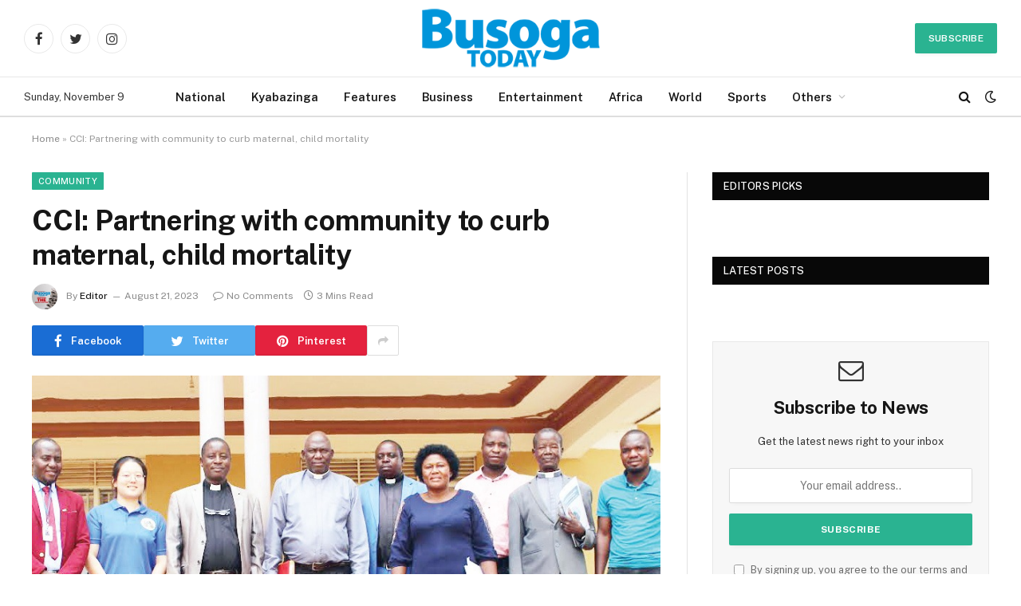

--- FILE ---
content_type: text/html; charset=UTF-8
request_url: https://busogatoday.com/cci-partnering-with-community-to-curb-maternal-child-mortality/
body_size: 12830
content:

<!DOCTYPE html>
<html lang="en-US" class="s-light site-s-light">

<head>

	<meta charset="UTF-8" />
	<meta name="viewport" content="width=device-width, initial-scale=1" />
	<meta name='robots' content='index, follow, max-image-preview:large, max-snippet:-1, max-video-preview:-1' />
	<style>img:is([sizes="auto" i], [sizes^="auto," i]) { contain-intrinsic-size: 3000px 1500px }</style>
	
	<!-- This site is optimized with the Yoast SEO plugin v26.3 - https://yoast.com/wordpress/plugins/seo/ -->
	<title>CCI: Partnering with community to curb maternal, child mortality - Busoga Today</title><link rel="preload" as="image" imagesrcset="https://busogatoday.com/wp-content/uploads/2023/08/a671892a-efa0-4536-ae52-5b88f95eabd9.jpg" imagesizes="auto, (max-width: 788px) 100vw, 788px" /><link rel="preload" as="font" href="https://busogatoday.com/wp-content/themes/smart-mag/css/icons/fonts/ts-icons.woff2?v2.4" type="font/woff2" crossorigin="anonymous" />
	<link rel="canonical" href="https://busogatoday.com/cci-partnering-with-community-to-curb-maternal-child-mortality/" />
	<meta property="og:locale" content="en_US" />
	<meta property="og:type" content="article" />
	<meta property="og:title" content="CCI: Partnering with community to curb maternal, child mortality - Busoga Today" />
	<meta property="og:description" content="Half of maternal and new­born deaths in Uganda oc­cur in the first 24 hours af­ter birth and this calls for quick, well-informed decision making and community-wide awareness of obstetric emergencies to re­duce childbirth-related deaths ef­fectively. It is for this reason that Communities for Childbirth In­ternational (CCI) was formed. CC1 is an international organization that aims" />
	<meta property="og:url" content="https://busogatoday.com/cci-partnering-with-community-to-curb-maternal-child-mortality/" />
	<meta property="og:site_name" content="Busoga Today" />
	<meta property="article:publisher" content="https://www.facebook.com/BusogaToday" />
	<meta property="article:published_time" content="2023-08-21T16:07:01+00:00" />
	<meta property="og:image" content="https://busogatoday.com/wp-content/uploads/2023/08/a671892a-efa0-4536-ae52-5b88f95eabd9.jpg" />
	<meta property="og:image:width" content="975" />
	<meta property="og:image:height" content="571" />
	<meta property="og:image:type" content="image/jpeg" />
	<meta name="author" content="Editor" />
	<meta name="twitter:card" content="summary_large_image" />
	<meta name="twitter:creator" content="@BusogaTodayNews" />
	<meta name="twitter:site" content="@BusogaTodayNews" />
	<meta name="twitter:label1" content="Written by" />
	<meta name="twitter:data1" content="Editor" />
	<meta name="twitter:label2" content="Est. reading time" />
	<meta name="twitter:data2" content="2 minutes" />
	<script type="application/ld+json" class="yoast-schema-graph">{"@context":"https://schema.org","@graph":[{"@type":"Article","@id":"https://busogatoday.com/cci-partnering-with-community-to-curb-maternal-child-mortality/#article","isPartOf":{"@id":"https://busogatoday.com/cci-partnering-with-community-to-curb-maternal-child-mortality/"},"author":{"name":"Editor","@id":"https://busogatoday.com/#/schema/person/79582e77ff0bea0f3ce493ee806423ee"},"headline":"CCI: Partnering with community to curb maternal, child mortality","datePublished":"2023-08-21T16:07:01+00:00","mainEntityOfPage":{"@id":"https://busogatoday.com/cci-partnering-with-community-to-curb-maternal-child-mortality/"},"wordCount":445,"commentCount":0,"publisher":{"@id":"https://busogatoday.com/#organization"},"image":{"@id":"https://busogatoday.com/cci-partnering-with-community-to-curb-maternal-child-mortality/#primaryimage"},"thumbnailUrl":"https://busogatoday.com/wp-content/uploads/2023/08/a671892a-efa0-4536-ae52-5b88f95eabd9.jpg","articleSection":["Community"],"inLanguage":"en-US","potentialAction":[{"@type":"CommentAction","name":"Comment","target":["https://busogatoday.com/cci-partnering-with-community-to-curb-maternal-child-mortality/#respond"]}]},{"@type":"WebPage","@id":"https://busogatoday.com/cci-partnering-with-community-to-curb-maternal-child-mortality/","url":"https://busogatoday.com/cci-partnering-with-community-to-curb-maternal-child-mortality/","name":"CCI: Partnering with community to curb maternal, child mortality - Busoga Today","isPartOf":{"@id":"https://busogatoday.com/#website"},"primaryImageOfPage":{"@id":"https://busogatoday.com/cci-partnering-with-community-to-curb-maternal-child-mortality/#primaryimage"},"image":{"@id":"https://busogatoday.com/cci-partnering-with-community-to-curb-maternal-child-mortality/#primaryimage"},"thumbnailUrl":"https://busogatoday.com/wp-content/uploads/2023/08/a671892a-efa0-4536-ae52-5b88f95eabd9.jpg","datePublished":"2023-08-21T16:07:01+00:00","breadcrumb":{"@id":"https://busogatoday.com/cci-partnering-with-community-to-curb-maternal-child-mortality/#breadcrumb"},"inLanguage":"en-US","potentialAction":[{"@type":"ReadAction","target":["https://busogatoday.com/cci-partnering-with-community-to-curb-maternal-child-mortality/"]}]},{"@type":"ImageObject","inLanguage":"en-US","@id":"https://busogatoday.com/cci-partnering-with-community-to-curb-maternal-child-mortality/#primaryimage","url":"https://busogatoday.com/wp-content/uploads/2023/08/a671892a-efa0-4536-ae52-5b88f95eabd9.jpg","contentUrl":"https://busogatoday.com/wp-content/uploads/2023/08/a671892a-efa0-4536-ae52-5b88f95eabd9.jpg","width":975,"height":571},{"@type":"BreadcrumbList","@id":"https://busogatoday.com/cci-partnering-with-community-to-curb-maternal-child-mortality/#breadcrumb","itemListElement":[{"@type":"ListItem","position":1,"name":"Home","item":"https://busogatoday.com/"},{"@type":"ListItem","position":2,"name":"CCI: Partnering with community to curb maternal, child mortality"}]},{"@type":"WebSite","@id":"https://busogatoday.com/#website","url":"https://busogatoday.com/","name":"Busoga Today","description":"Developing the Region Together","publisher":{"@id":"https://busogatoday.com/#organization"},"potentialAction":[{"@type":"SearchAction","target":{"@type":"EntryPoint","urlTemplate":"https://busogatoday.com/?s={search_term_string}"},"query-input":{"@type":"PropertyValueSpecification","valueRequired":true,"valueName":"search_term_string"}}],"inLanguage":"en-US"},{"@type":"Organization","@id":"https://busogatoday.com/#organization","name":"Busoga Today","url":"https://busogatoday.com/","logo":{"@type":"ImageObject","inLanguage":"en-US","@id":"https://busogatoday.com/#/schema/logo/image/","url":"https://busogatoday.com/wp-content/uploads/2022/04/Site-Logo.png","contentUrl":"https://busogatoday.com/wp-content/uploads/2022/04/Site-Logo.png","width":297,"height":95,"caption":"Busoga Today"},"image":{"@id":"https://busogatoday.com/#/schema/logo/image/"},"sameAs":["https://www.facebook.com/BusogaToday","https://x.com/BusogaTodayNews"]},{"@type":"Person","@id":"https://busogatoday.com/#/schema/person/79582e77ff0bea0f3ce493ee806423ee","name":"Editor","image":{"@type":"ImageObject","inLanguage":"en-US","@id":"https://busogatoday.com/#/schema/person/image/","url":"https://secure.gravatar.com/avatar/9c1c4921673fcbb64d97c39b4f4816ddef1c20b92ae429bab6256f5696e937cf?s=96&d=mm&r=g","contentUrl":"https://secure.gravatar.com/avatar/9c1c4921673fcbb64d97c39b4f4816ddef1c20b92ae429bab6256f5696e937cf?s=96&d=mm&r=g","caption":"Editor"},"sameAs":["https://www.busogatoday.com"],"url":"https://busogatoday.com/author/editor/"}]}</script>
	<!-- / Yoast SEO plugin. -->


<link rel='dns-prefetch' href='//fonts.googleapis.com' />
<link rel="alternate" type="application/rss+xml" title="Busoga Today &raquo; Feed" href="https://busogatoday.com/feed/" />
<link rel="alternate" type="application/rss+xml" title="Busoga Today &raquo; Comments Feed" href="https://busogatoday.com/comments/feed/" />
<link rel="alternate" type="application/rss+xml" title="Busoga Today &raquo; CCI: Partnering with community to curb maternal, child mortality Comments Feed" href="https://busogatoday.com/cci-partnering-with-community-to-curb-maternal-child-mortality/feed/" />
<script type="text/javascript">
/* <![CDATA[ */
window._wpemojiSettings = {"baseUrl":"https:\/\/s.w.org\/images\/core\/emoji\/16.0.1\/72x72\/","ext":".png","svgUrl":"https:\/\/s.w.org\/images\/core\/emoji\/16.0.1\/svg\/","svgExt":".svg","source":{"concatemoji":"https:\/\/busogatoday.com\/wp-includes\/js\/wp-emoji-release.min.js?ver=6.8.3"}};
/*! This file is auto-generated */
!function(s,n){var o,i,e;function c(e){try{var t={supportTests:e,timestamp:(new Date).valueOf()};sessionStorage.setItem(o,JSON.stringify(t))}catch(e){}}function p(e,t,n){e.clearRect(0,0,e.canvas.width,e.canvas.height),e.fillText(t,0,0);var t=new Uint32Array(e.getImageData(0,0,e.canvas.width,e.canvas.height).data),a=(e.clearRect(0,0,e.canvas.width,e.canvas.height),e.fillText(n,0,0),new Uint32Array(e.getImageData(0,0,e.canvas.width,e.canvas.height).data));return t.every(function(e,t){return e===a[t]})}function u(e,t){e.clearRect(0,0,e.canvas.width,e.canvas.height),e.fillText(t,0,0);for(var n=e.getImageData(16,16,1,1),a=0;a<n.data.length;a++)if(0!==n.data[a])return!1;return!0}function f(e,t,n,a){switch(t){case"flag":return n(e,"\ud83c\udff3\ufe0f\u200d\u26a7\ufe0f","\ud83c\udff3\ufe0f\u200b\u26a7\ufe0f")?!1:!n(e,"\ud83c\udde8\ud83c\uddf6","\ud83c\udde8\u200b\ud83c\uddf6")&&!n(e,"\ud83c\udff4\udb40\udc67\udb40\udc62\udb40\udc65\udb40\udc6e\udb40\udc67\udb40\udc7f","\ud83c\udff4\u200b\udb40\udc67\u200b\udb40\udc62\u200b\udb40\udc65\u200b\udb40\udc6e\u200b\udb40\udc67\u200b\udb40\udc7f");case"emoji":return!a(e,"\ud83e\udedf")}return!1}function g(e,t,n,a){var r="undefined"!=typeof WorkerGlobalScope&&self instanceof WorkerGlobalScope?new OffscreenCanvas(300,150):s.createElement("canvas"),o=r.getContext("2d",{willReadFrequently:!0}),i=(o.textBaseline="top",o.font="600 32px Arial",{});return e.forEach(function(e){i[e]=t(o,e,n,a)}),i}function t(e){var t=s.createElement("script");t.src=e,t.defer=!0,s.head.appendChild(t)}"undefined"!=typeof Promise&&(o="wpEmojiSettingsSupports",i=["flag","emoji"],n.supports={everything:!0,everythingExceptFlag:!0},e=new Promise(function(e){s.addEventListener("DOMContentLoaded",e,{once:!0})}),new Promise(function(t){var n=function(){try{var e=JSON.parse(sessionStorage.getItem(o));if("object"==typeof e&&"number"==typeof e.timestamp&&(new Date).valueOf()<e.timestamp+604800&&"object"==typeof e.supportTests)return e.supportTests}catch(e){}return null}();if(!n){if("undefined"!=typeof Worker&&"undefined"!=typeof OffscreenCanvas&&"undefined"!=typeof URL&&URL.createObjectURL&&"undefined"!=typeof Blob)try{var e="postMessage("+g.toString()+"("+[JSON.stringify(i),f.toString(),p.toString(),u.toString()].join(",")+"));",a=new Blob([e],{type:"text/javascript"}),r=new Worker(URL.createObjectURL(a),{name:"wpTestEmojiSupports"});return void(r.onmessage=function(e){c(n=e.data),r.terminate(),t(n)})}catch(e){}c(n=g(i,f,p,u))}t(n)}).then(function(e){for(var t in e)n.supports[t]=e[t],n.supports.everything=n.supports.everything&&n.supports[t],"flag"!==t&&(n.supports.everythingExceptFlag=n.supports.everythingExceptFlag&&n.supports[t]);n.supports.everythingExceptFlag=n.supports.everythingExceptFlag&&!n.supports.flag,n.DOMReady=!1,n.readyCallback=function(){n.DOMReady=!0}}).then(function(){return e}).then(function(){var e;n.supports.everything||(n.readyCallback(),(e=n.source||{}).concatemoji?t(e.concatemoji):e.wpemoji&&e.twemoji&&(t(e.twemoji),t(e.wpemoji)))}))}((window,document),window._wpemojiSettings);
/* ]]> */
</script>
<style id='wp-emoji-styles-inline-css' type='text/css'>

	img.wp-smiley, img.emoji {
		display: inline !important;
		border: none !important;
		box-shadow: none !important;
		height: 1em !important;
		width: 1em !important;
		margin: 0 0.07em !important;
		vertical-align: -0.1em !important;
		background: none !important;
		padding: 0 !important;
	}
</style>
<link rel='stylesheet' id='smartmag-core-css' href='https://busogatoday.com/wp-content/themes/smart-mag/style.css?ver=9.1.0' type='text/css' media='all' />
<style id='smartmag-core-inline-css' type='text/css'>
.smart-head-main .smart-head-mid { --head-h: 96px; }
.smart-head-main .smart-head-bot { --head-h: 51px; border-top-width: 1px; border-top-color: #e8e8e8; border-bottom-width: 2px; border-bottom-color: #dedede; }
.navigation-main .menu > li > a { font-size: 14.4px; font-weight: 600; }
.navigation-main .menu > li li a { font-size: 13px; }
.navigation-main { --nav-items-space: 16px; }
.mobile-menu { font-size: 15px; }
.smart-head-main .spc-social { --spc-social-fs: 17px; --spc-social-size: 37px; }
.smart-head-main .hamburger-icon { width: 18px; }
.trending-ticker .heading { color: #f7f7f7; font-size: 13.8px; font-weight: 600; letter-spacing: .02em; margin-right: 30px; }
.trending-ticker .post-link { font-size: 13.8px; }
.trending-ticker { --max-width: 500px; }
@media (min-width: 940px) and (max-width: 1200px) { .navigation-main .menu > li > a { font-size: calc(10px + (14.4px - 10px) * .7); }
.trending-ticker { --max-width: 400px; } }


</style>
<link rel='stylesheet' id='smartmag-fonts-css' href='https://fonts.googleapis.com/css?family=Public+Sans%3A400%2C400i%2C500%2C600%2C700' type='text/css' media='all' />
<link rel='stylesheet' id='smartmag-magnific-popup-css' href='https://busogatoday.com/wp-content/themes/smart-mag/css/lightbox.css?ver=9.1.0' type='text/css' media='all' />
<link rel='stylesheet' id='smartmag-icons-css' href='https://busogatoday.com/wp-content/themes/smart-mag/css/icons/icons.css?ver=9.1.0' type='text/css' media='all' />
<script type="text/javascript" src="https://busogatoday.com/wp-includes/js/jquery/jquery.min.js?ver=3.7.1" id="jquery-core-js"></script>
<script type="text/javascript" src="https://busogatoday.com/wp-includes/js/jquery/jquery-migrate.min.js?ver=3.4.1" id="jquery-migrate-js"></script>
<link rel="https://api.w.org/" href="https://busogatoday.com/wp-json/" /><link rel="alternate" title="JSON" type="application/json" href="https://busogatoday.com/wp-json/wp/v2/posts/6395" /><link rel="EditURI" type="application/rsd+xml" title="RSD" href="https://busogatoday.com/xmlrpc.php?rsd" />
<meta name="generator" content="WordPress 6.8.3" />
<link rel='shortlink' href='https://busogatoday.com/?p=6395' />
<link rel="alternate" title="oEmbed (JSON)" type="application/json+oembed" href="https://busogatoday.com/wp-json/oembed/1.0/embed?url=https%3A%2F%2Fbusogatoday.com%2Fcci-partnering-with-community-to-curb-maternal-child-mortality%2F" />
<link rel="alternate" title="oEmbed (XML)" type="text/xml+oembed" href="https://busogatoday.com/wp-json/oembed/1.0/embed?url=https%3A%2F%2Fbusogatoday.com%2Fcci-partnering-with-community-to-curb-maternal-child-mortality%2F&#038;format=xml" />

<!-- This site is using AdRotate v5.12.4 to display their advertisements - https://ajdg.solutions/ -->
<!-- AdRotate CSS -->
<style type="text/css" media="screen">
	.g { margin:0px; padding:0px; overflow:hidden; line-height:1; zoom:1; }
	.g img { height:auto; }
	.g-col { position:relative; float:left; }
	.g-col:first-child { margin-left: 0; }
	.g-col:last-child { margin-right: 0; }
	@media only screen and (max-width: 480px) {
		.g-col, .g-dyn, .g-single { width:100%; margin-left:0; margin-right:0; }
	}
</style>
<!-- /AdRotate CSS -->

<!-- Global site tag (gtag.js) - Google Analytics -->
<script async src="https://www.googletagmanager.com/gtag/js?id=G-WTV2JT1VSJ"></script>
<script>
  window.dataLayer = window.dataLayer || [];
  function gtag(){dataLayer.push(arguments);}
  gtag('js', new Date());

  gtag('config', 'G-WTV2JT1VSJ');
</script>
		<script>
		var BunyadSchemeKey = 'bunyad-scheme';
		(() => {
			const d = document.documentElement;
			const c = d.classList;
			var scheme = localStorage.getItem(BunyadSchemeKey);
			
			if (scheme) {
				d.dataset.origClass = c;
				scheme === 'dark' ? c.remove('s-light', 'site-s-light') : c.remove('s-dark', 'site-s-dark');
				c.add('site-s-' + scheme, 's-' + scheme);
			}
		})();
		</script>
		<meta name="generator" content="Elementor 3.13.4; features: e_dom_optimization, e_optimized_assets_loading, e_optimized_css_loading, a11y_improvements, additional_custom_breakpoints; settings: css_print_method-external, google_font-enabled, font_display-auto">
<link rel="icon" href="https://busogatoday.com/wp-content/uploads/2022/04/favicon-150x150.jpg" sizes="32x32" />
<link rel="icon" href="https://busogatoday.com/wp-content/uploads/2022/04/favicon-300x300.jpg" sizes="192x192" />
<link rel="apple-touch-icon" href="https://busogatoday.com/wp-content/uploads/2022/04/favicon-300x300.jpg" />
<meta name="msapplication-TileImage" content="https://busogatoday.com/wp-content/uploads/2022/04/favicon-300x300.jpg" />


</head>

<body data-rsssl=1 class="wp-singular post-template-default single single-post postid-6395 single-format-standard wp-theme-smart-mag right-sidebar post-layout-modern post-cat-41 has-lb has-lb-sm has-sb-sep layout-normal elementor-default elementor-kit-6">



<div class="main-wrap">

	
<div class="off-canvas-backdrop"></div>
<div class="mobile-menu-container off-canvas s-dark" id="off-canvas">

	<div class="off-canvas-head">
		<a href="#" class="close"><i class="tsi tsi-times"></i></a>

		<div class="ts-logo">
					</div>
	</div>

	<div class="off-canvas-content">

					<ul class="mobile-menu"></ul>
		
					<div class="off-canvas-widgets">
				
		<div id="smartmag-block-posts-small-3" class="widget ts-block-widget smartmag-widget-posts-small">		
		<div class="block">
					<section class="block-wrap block-posts-small block-sc mb-none" data-id="1">

			<div class="widget-title block-head block-head-ac block-head-b"><h5 class="heading">What's Hot</h5></div>	
			<div class="block-content">
				
	<div class="loop loop-small loop-small-a loop-sep loop-small-sep grid grid-1 md:grid-1 sm:grid-1 xs:grid-1">

					
<article class="l-post small-post small-a-post m-pos-left">

	
			<div class="media">

		
			<a href="https://busogatoday.com/uhrc-chief-wangadya-cautions-public-against-fake-human-rights-complaints/" class="image-link media-ratio ar-bunyad-thumb" title="UHRC Chief Wangadya cautions public against fake human rights complaints"><span data-bgsrc="https://busogatoday.com/wp-content/uploads/2025/11/Image-1-300x219.jpeg" class="img bg-cover wp-post-image attachment-medium size-medium lazyload" data-bgset="https://busogatoday.com/wp-content/uploads/2025/11/Image-1-300x219.jpeg 300w, https://busogatoday.com/wp-content/uploads/2025/11/Image-1-1024x748.jpeg 1024w, https://busogatoday.com/wp-content/uploads/2025/11/Image-1-768x561.jpeg 768w, https://busogatoday.com/wp-content/uploads/2025/11/Image-1-150x110.jpeg 150w, https://busogatoday.com/wp-content/uploads/2025/11/Image-1-450x329.jpeg 450w, https://busogatoday.com/wp-content/uploads/2025/11/Image-1.jpeg 1080w" data-sizes="(max-width: 110px) 100vw, 110px"></span></a>			
			
			
			
		
		</div>
	

	
		<div class="content">

			<div class="post-meta post-meta-a post-meta-left has-below"><h4 class="is-title post-title"><a href="https://busogatoday.com/uhrc-chief-wangadya-cautions-public-against-fake-human-rights-complaints/">UHRC Chief Wangadya cautions public against fake human rights complaints</a></h4><div class="post-meta-items meta-below"><span class="meta-item date"><span class="date-link"><time class="post-date" datetime="2025-11-07T10:16:50+03:00">November 7, 2025</time></span></span></div></div>			
			
			
		</div>

	
</article>	
					
<article class="l-post small-post small-a-post m-pos-left">

	
			<div class="media">

		
			<a href="https://busogatoday.com/local-government-minister-probes-kamuli-corruption-claims/" class="image-link media-ratio ar-bunyad-thumb" title="Local Government Minister probes Kamuli corruption claims"><span data-bgsrc="https://busogatoday.com/wp-content/uploads/2025/11/Image-300x225.jpeg" class="img bg-cover wp-post-image attachment-medium size-medium lazyload" data-bgset="https://busogatoday.com/wp-content/uploads/2025/11/Image-300x225.jpeg 300w, https://busogatoday.com/wp-content/uploads/2025/11/Image-768x576.jpeg 768w, https://busogatoday.com/wp-content/uploads/2025/11/Image-150x113.jpeg 150w, https://busogatoday.com/wp-content/uploads/2025/11/Image-450x338.jpeg 450w, https://busogatoday.com/wp-content/uploads/2025/11/Image.jpeg 1020w" data-sizes="(max-width: 110px) 100vw, 110px"></span></a>			
			
			
			
		
		</div>
	

	
		<div class="content">

			<div class="post-meta post-meta-a post-meta-left has-below"><h4 class="is-title post-title"><a href="https://busogatoday.com/local-government-minister-probes-kamuli-corruption-claims/">Local Government Minister probes Kamuli corruption claims</a></h4><div class="post-meta-items meta-below"><span class="meta-item date"><span class="date-link"><time class="post-date" datetime="2025-11-06T10:18:11+03:00">November 6, 2025</time></span></span></div></div>			
			
			
		</div>

	
</article>	
					
<article class="l-post small-post small-a-post m-pos-left">

	
			<div class="media">

		
			<a href="https://busogatoday.com/police-investigate-drowning-incident-in-luuka/" class="image-link media-ratio ar-bunyad-thumb" title="Police investigate drowning incident in Luuka"><span data-bgsrc="https://busogatoday.com/wp-content/uploads/2025/10/2CC046AD-1F1A-4557-8683-B349C8AE7C78-300x300.jpeg" class="img bg-cover wp-post-image attachment-medium size-medium lazyload" data-bgset="https://busogatoday.com/wp-content/uploads/2025/10/2CC046AD-1F1A-4557-8683-B349C8AE7C78-300x300.jpeg 300w, https://busogatoday.com/wp-content/uploads/2025/10/2CC046AD-1F1A-4557-8683-B349C8AE7C78-150x150.jpeg 150w, https://busogatoday.com/wp-content/uploads/2025/10/2CC046AD-1F1A-4557-8683-B349C8AE7C78.jpeg 400w" data-sizes="(max-width: 110px) 100vw, 110px"></span></a>			
			
			
			
		
		</div>
	

	
		<div class="content">

			<div class="post-meta post-meta-a post-meta-left has-below"><h4 class="is-title post-title"><a href="https://busogatoday.com/police-investigate-drowning-incident-in-luuka/">Police investigate drowning incident in Luuka</a></h4><div class="post-meta-items meta-below"><span class="meta-item date"><span class="date-link"><time class="post-date" datetime="2025-11-04T12:35:26+03:00">November 4, 2025</time></span></span></div></div>			
			
			
		</div>

	
</article>	
		
	</div>

					</div>

		</section>
				</div>

		</div>			</div>
		
		
		<div class="spc-social-block spc-social spc-social-b smart-head-social">
		
			
				<a href="#" class="link service s-facebook" target="_blank" rel="noopener">
					<i class="icon tsi tsi-facebook"></i>
					<span class="visuallyhidden">Facebook</span>
				</a>
									
			
				<a href="#" class="link service s-twitter" target="_blank" rel="noopener">
					<i class="icon tsi tsi-twitter"></i>
					<span class="visuallyhidden">Twitter</span>
				</a>
									
			
				<a href="#" class="link service s-instagram" target="_blank" rel="noopener">
					<i class="icon tsi tsi-instagram"></i>
					<span class="visuallyhidden">Instagram</span>
				</a>
									
			
		</div>

		
	</div>

</div>
<div class="smart-head smart-head-a smart-head-main" id="smart-head" data-sticky="auto" data-sticky-type="smart" data-sticky-full>
	
	<div class="smart-head-row smart-head-mid smart-head-row-3 is-light smart-head-row-full">

		<div class="inner full">

							
				<div class="items items-left ">
				
		<div class="spc-social-block spc-social spc-social-b smart-head-social">
		
			
				<a href="#" class="link service s-facebook" target="_blank" rel="noopener">
					<i class="icon tsi tsi-facebook"></i>
					<span class="visuallyhidden">Facebook</span>
				</a>
									
			
				<a href="#" class="link service s-twitter" target="_blank" rel="noopener">
					<i class="icon tsi tsi-twitter"></i>
					<span class="visuallyhidden">Twitter</span>
				</a>
									
			
				<a href="#" class="link service s-instagram" target="_blank" rel="noopener">
					<i class="icon tsi tsi-instagram"></i>
					<span class="visuallyhidden">Instagram</span>
				</a>
									
			
		</div>

						</div>

							
				<div class="items items-center ">
					<a href="https://busogatoday.com/" title="Busoga Today" rel="home" class="logo-link ts-logo logo-is-image">
		<span>
			
				
					<img src="https://busogatoday.com/wp-content/uploads/2022/04/Site-Logo-White.png" class="logo-image logo-image-dark" alt="Busoga Today" width="297" height="95"/><img src="https://busogatoday.com/wp-content/uploads/2022/04/Site-Logo.png" class="logo-image" alt="Busoga Today" width="297" height="95"/>
									 
					</span>
	</a>				</div>

							
				<div class="items items-right ">
				
	<a href="#" class="ts-button ts-button-a ts-button1">
		Subscribe	</a>
				</div>

						
		</div>
	</div>

	
	<div class="smart-head-row smart-head-bot smart-head-row-3 is-light has-center-nav smart-head-row-full">

		<div class="inner full">

							
				<div class="items items-left ">
				
<span class="h-date">
	Sunday, November 9</span>				</div>

							
				<div class="items items-center ">
					<div class="nav-wrap">
		<nav class="navigation navigation-main nav-hov-a">
			<ul id="menu-main-menu" class="menu"><li id="menu-item-4628" class="menu-item menu-item-type-taxonomy menu-item-object-category menu-cat-35 menu-item-4628"><a href="https://busogatoday.com/category/national/">National</a></li>
<li id="menu-item-4632" class="menu-item menu-item-type-taxonomy menu-item-object-category menu-cat-39 menu-item-4632"><a href="https://busogatoday.com/category/kyabazinga/">Kyabazinga</a></li>
<li id="menu-item-4627" class="menu-item menu-item-type-taxonomy menu-item-object-category menu-cat-36 menu-item-4627"><a href="https://busogatoday.com/category/features/">Features</a></li>
<li id="menu-item-4620" class="menu-item menu-item-type-taxonomy menu-item-object-category menu-cat-34 menu-item-4620"><a href="https://busogatoday.com/category/business/">Business</a></li>
<li id="menu-item-4626" class="menu-item menu-item-type-taxonomy menu-item-object-category menu-cat-32 menu-item-4626"><a href="https://busogatoday.com/category/entertainment/">Entertainment</a></li>
<li id="menu-item-4618" class="menu-item menu-item-type-taxonomy menu-item-object-category menu-cat-33 menu-item-4618"><a href="https://busogatoday.com/category/africa/">Africa</a></li>
<li id="menu-item-4635" class="menu-item menu-item-type-taxonomy menu-item-object-category menu-cat-11 menu-item-4635"><a href="https://busogatoday.com/category/world/">World</a></li>
<li id="menu-item-4631" class="menu-item menu-item-type-taxonomy menu-item-object-category menu-cat-6 menu-item-4631"><a href="https://busogatoday.com/category/sports/">Sports</a></li>
<li id="menu-item-4636" class="menu-item menu-item-type-custom menu-item-object-custom menu-item-has-children menu-item-4636"><a href="#">Others</a>
<ul class="sub-menu">
	<li id="menu-item-4621" class="menu-item menu-item-type-taxonomy menu-item-object-category menu-cat-48 menu-item-4621"><a href="https://busogatoday.com/category/columnists/">Columnists</a></li>
	<li id="menu-item-4622" class="menu-item menu-item-type-taxonomy menu-item-object-category current-post-ancestor current-menu-parent current-post-parent menu-cat-41 menu-item-4622"><a href="https://busogatoday.com/category/community/">Community</a></li>
	<li id="menu-item-4623" class="menu-item menu-item-type-taxonomy menu-item-object-category menu-cat-50 menu-item-4623"><a href="https://busogatoday.com/category/development/">Development</a></li>
	<li id="menu-item-4624" class="menu-item menu-item-type-taxonomy menu-item-object-category menu-cat-49 menu-item-4624"><a href="https://busogatoday.com/category/districts/">Districts</a></li>
	<li id="menu-item-4625" class="menu-item menu-item-type-taxonomy menu-item-object-category menu-cat-40 menu-item-4625"><a href="https://busogatoday.com/category/education/">Education</a></li>
	<li id="menu-item-4633" class="menu-item menu-item-type-taxonomy menu-item-object-category menu-cat-38 menu-item-4633"><a href="https://busogatoday.com/category/trends/">Trends</a></li>
	<li id="menu-item-4629" class="menu-item menu-item-type-taxonomy menu-item-object-category menu-cat-47 menu-item-4629"><a href="https://busogatoday.com/category/relationships/">Relationships</a></li>
	<li id="menu-item-4630" class="menu-item menu-item-type-taxonomy menu-item-object-category menu-cat-37 menu-item-4630"><a href="https://busogatoday.com/category/society/">Society</a></li>
</ul>
</li>
</ul>		</nav>
	</div>
				</div>

							
				<div class="items items-right ">
				

	<a href="#" class="search-icon has-icon-only is-icon" title="Search">
		<i class="tsi tsi-search"></i>
	</a>


<div class="scheme-switcher has-icon-only">
	<a href="#" class="toggle is-icon toggle-dark" title="Switch to Dark Design - easier on eyes.">
		<i class="icon tsi tsi-moon"></i>
	</a>
	<a href="#" class="toggle is-icon toggle-light" title="Switch to Light Design.">
		<i class="icon tsi tsi-bright"></i>
	</a>
</div>				</div>

						
		</div>
	</div>

	</div>
<div class="smart-head smart-head-a smart-head-mobile" id="smart-head-mobile" data-sticky="mid" data-sticky-type="smart" data-sticky-full>
	
	<div class="smart-head-row smart-head-mid smart-head-row-3 s-dark smart-head-row-full">

		<div class="inner wrap">

							
				<div class="items items-left ">
				
<button class="offcanvas-toggle has-icon" type="button" aria-label="Menu">
	<span class="hamburger-icon hamburger-icon-a">
		<span class="inner"></span>
	</span>
</button>				</div>

							
				<div class="items items-center ">
					<a href="https://busogatoday.com/" title="Busoga Today" rel="home" class="logo-link ts-logo logo-is-image">
		<span>
			
				
					<img src="https://busogatoday.com/wp-content/uploads/2022/04/Site-Logo-White.png" class="logo-image logo-image-dark" alt="Busoga Today" width="297" height="95"/><img src="https://busogatoday.com/wp-content/uploads/2022/04/Site-Logo.png" class="logo-image" alt="Busoga Today" width="297" height="95"/>
									 
					</span>
	</a>				</div>

							
				<div class="items items-right ">
				

	<a href="#" class="search-icon has-icon-only is-icon" title="Search">
		<i class="tsi tsi-search"></i>
	</a>

				</div>

						
		</div>
	</div>

	</div>
<nav class="breadcrumbs is-full-width breadcrumbs-a" id="breadcrumb"><div class="inner ts-contain "><span><span><a href="https://busogatoday.com/">Home</a></span> &raquo; <span class="breadcrumb_last" aria-current="page">CCI: Partnering with community to curb maternal, child mortality</span></span></div></nav>
<div class="main ts-contain cf right-sidebar">
	
		

<div class="ts-row">
	<div class="col-8 main-content">

					<div class="the-post-header s-head-modern s-head-modern-a">
	<div class="post-meta post-meta-a post-meta-left post-meta-single has-below"><div class="post-meta-items meta-above"><span class="meta-item cat-labels">
						
						<a href="https://busogatoday.com/category/community/" class="category term-color-41" rel="category">Community</a>
					</span>
					</div><h1 class="is-title post-title">CCI: Partnering with community to curb maternal, child mortality</h1><div class="post-meta-items meta-below has-author-img"><span class="meta-item post-author has-img"><img alt='Editor' src='https://secure.gravatar.com/avatar/9c1c4921673fcbb64d97c39b4f4816ddef1c20b92ae429bab6256f5696e937cf?s=32&#038;d=mm&#038;r=g' srcset='https://secure.gravatar.com/avatar/9c1c4921673fcbb64d97c39b4f4816ddef1c20b92ae429bab6256f5696e937cf?s=64&#038;d=mm&#038;r=g 2x' class='avatar avatar-32 photo' height='32' width='32' loading='lazy' decoding='async'/><span class="by">By</span> <a href="https://busogatoday.com/author/editor/" title="Posts by Editor" rel="author">Editor</a></span><span class="meta-item has-next-icon date"><time class="post-date" datetime="2023-08-21T19:07:01+03:00">August 21, 2023</time></span><span class="has-next-icon meta-item comments has-icon"><a href="https://busogatoday.com/cci-partnering-with-community-to-curb-maternal-child-mortality/#respond"><i class="tsi tsi-comment-o"></i>No Comments</a></span><span class="meta-item read-time has-icon"><i class="tsi tsi-clock"></i>3 Mins Read</span></div></div>
<div class="post-share post-share-b spc-social-colors  post-share-b1">

		
	
		
		<a href="https://www.facebook.com/sharer.php?u=https%3A%2F%2Fbusogatoday.com%2Fcci-partnering-with-community-to-curb-maternal-child-mortality%2F" class="cf service s-facebook service-lg" 
			title="Share on Facebook" target="_blank" rel="nofollow noopener">
			<i class="tsi tsi-tsi tsi-facebook"></i>
			<span class="label">Facebook</span>
		</a>
			
		
		<a href="https://twitter.com/intent/tweet?url=https%3A%2F%2Fbusogatoday.com%2Fcci-partnering-with-community-to-curb-maternal-child-mortality%2F&#038;text=CCI%3A%20Partnering%20with%20community%20to%20curb%20maternal%2C%20child%20mortality" class="cf service s-twitter service-lg" 
			title="Share on Twitter" target="_blank" rel="nofollow noopener">
			<i class="tsi tsi-tsi tsi-twitter"></i>
			<span class="label">Twitter</span>
		</a>
			
		
		<a href="https://pinterest.com/pin/create/button/?url=https%3A%2F%2Fbusogatoday.com%2Fcci-partnering-with-community-to-curb-maternal-child-mortality%2F&#038;media=https%3A%2F%2Fbusogatoday.com%2Fwp-content%2Fuploads%2F2023%2F08%2Fa671892a-efa0-4536-ae52-5b88f95eabd9.jpg&#038;description=CCI%3A%20Partnering%20with%20community%20to%20curb%20maternal%2C%20child%20mortality" class="cf service s-pinterest service-lg" 
			title="Share on Pinterest" target="_blank" rel="nofollow noopener">
			<i class="tsi tsi-tsi tsi-pinterest"></i>
			<span class="label">Pinterest</span>
		</a>
			
		
		<a href="https://www.linkedin.com/shareArticle?mini=true&#038;url=https%3A%2F%2Fbusogatoday.com%2Fcci-partnering-with-community-to-curb-maternal-child-mortality%2F" class="cf service s-linkedin service-sm" 
			title="Share on LinkedIn" target="_blank" rel="nofollow noopener">
			<i class="tsi tsi-tsi tsi-linkedin"></i>
			<span class="label">LinkedIn</span>
		</a>
			
		
		<a href="https://www.tumblr.com/share/link?url=https%3A%2F%2Fbusogatoday.com%2Fcci-partnering-with-community-to-curb-maternal-child-mortality%2F&#038;name=CCI%3A%20Partnering%20with%20community%20to%20curb%20maternal%2C%20child%20mortality" class="cf service s-tumblr service-sm" 
			title="Share on Tumblr" target="_blank" rel="nofollow noopener">
			<i class="tsi tsi-tsi tsi-tumblr"></i>
			<span class="label">Tumblr</span>
		</a>
			
		
		<a href="mailto:?subject=CCI%3A%20Partnering%20with%20community%20to%20curb%20maternal%2C%20child%20mortality&#038;body=https%3A%2F%2Fbusogatoday.com%2Fcci-partnering-with-community-to-curb-maternal-child-mortality%2F" class="cf service s-email service-sm" 
			title="Share via Email" target="_blank" rel="nofollow noopener">
			<i class="tsi tsi-tsi tsi-envelope-o"></i>
			<span class="label">Email</span>
		</a>
			
	
		
			<a href="#" class="show-more" title="Show More Social Sharing"><i class="tsi tsi-share"></i></a>
	
		
</div>
	
	
</div>		
					<div class="single-featured">	
	<div class="featured">
				
			<a href="https://busogatoday.com/wp-content/uploads/2023/08/a671892a-efa0-4536-ae52-5b88f95eabd9.jpg" class="image-link media-ratio ar-bunyad-main" title="CCI: Partnering with community to curb maternal, child mortality"><img width="788" height="515" src="[data-uri]" class="attachment-large size-large lazyload wp-post-image" alt="" sizes="auto, (max-width: 788px) 100vw, 788px" title="CCI: Partnering with community to curb maternal, child mortality" decoding="async" loading="lazy" data-src="https://busogatoday.com/wp-content/uploads/2023/08/a671892a-efa0-4536-ae52-5b88f95eabd9.jpg" /></a>		
						
			</div>

	</div>
		
		<div class="the-post s-post-modern">

			<article id="post-6395" class="post-6395 post type-post status-publish format-standard has-post-thumbnail category-community">
				
<div class="post-content-wrap has-share-float">
						<div class="post-share-float share-float-b is-hidden spc-social-colors spc-social-colored">
	<div class="inner">
					<span class="share-text">Share</span>
		
		<div class="services">
					
				
			<a href="https://www.facebook.com/sharer.php?u=https%3A%2F%2Fbusogatoday.com%2Fcci-partnering-with-community-to-curb-maternal-child-mortality%2F" class="cf service s-facebook" target="_blank" title="Facebook">
				<i class="tsi tsi-facebook"></i>
				<span class="label">Facebook</span>
			</a>
				
				
			<a href="https://twitter.com/intent/tweet?url=https%3A%2F%2Fbusogatoday.com%2Fcci-partnering-with-community-to-curb-maternal-child-mortality%2F&text=CCI%3A%20Partnering%20with%20community%20to%20curb%20maternal%2C%20child%20mortality" class="cf service s-twitter" target="_blank" title="Twitter">
				<i class="tsi tsi-twitter"></i>
				<span class="label">Twitter</span>
			</a>
				
				
			<a href="https://www.linkedin.com/shareArticle?mini=true&url=https%3A%2F%2Fbusogatoday.com%2Fcci-partnering-with-community-to-curb-maternal-child-mortality%2F" class="cf service s-linkedin" target="_blank" title="LinkedIn">
				<i class="tsi tsi-linkedin"></i>
				<span class="label">LinkedIn</span>
			</a>
				
				
			<a href="https://pinterest.com/pin/create/button/?url=https%3A%2F%2Fbusogatoday.com%2Fcci-partnering-with-community-to-curb-maternal-child-mortality%2F&media=https%3A%2F%2Fbusogatoday.com%2Fwp-content%2Fuploads%2F2023%2F08%2Fa671892a-efa0-4536-ae52-5b88f95eabd9.jpg&description=CCI%3A%20Partnering%20with%20community%20to%20curb%20maternal%2C%20child%20mortality" class="cf service s-pinterest" target="_blank" title="Pinterest">
				<i class="tsi tsi-pinterest-p"></i>
				<span class="label">Pinterest</span>
			</a>
				
				
			<a href="mailto:?subject=CCI%3A%20Partnering%20with%20community%20to%20curb%20maternal%2C%20child%20mortality&body=https%3A%2F%2Fbusogatoday.com%2Fcci-partnering-with-community-to-curb-maternal-child-mortality%2F" class="cf service s-email" target="_blank" title="Email">
				<i class="tsi tsi-envelope-o"></i>
				<span class="label">Email</span>
			</a>
				
		
					
		</div>
	</div>		
</div>
			
	<div class="post-content cf entry-content content-spacious">

		
		<div class="a-wrap a-wrap-base a-wrap-5"> <a href="https://kakirasugar.com/business/spirits/" target="_blank"><img loading="lazy" src="https://busogatoday.com/wp-content/uploads/2023/07/Kakira_Ad.jpg" width="300" height="600" alt="Kakira" /></a></div>		
		<p>Half of maternal and new­born deaths in Uganda oc­cur in the first 24 hours af­ter birth and this calls for quick, well-informed decision making and community-wide awareness of obstetric emergencies to re­duce childbirth-related deaths ef­fectively.</p>
<p>It is for this reason that Communities for Childbirth In­ternational (CCI) was formed. CC1 is an international organization that aims at improving maternal and child health (MCH) by using sustainable community-based in­terventions and programs based on the three-delay model of ma­ternal mortality.</p>
<p>In collaboration with stake­holders, including healthcare providers, researchers, and most importantly, community mem­bers, CCI launched its first Vil­lage Education Program in 2022 and ran it for 6 months. Antenatal care (ANC) has since increased to 21% while the number of moth­ers who comply with the World Health Organisation (WHO) rec­ommendations on child birth has risen to 85%.</p>
<p>The number of fami­lies with financial preparedness for obstetric emergencies has also increased to 20% with 99% of families self-equipped with mos­quito nets up from 91% in the pre­vious year. The program has also seen 100% of women deliver at hospitals instead of home births/traditional birth attendants as it used to be.</p>
<p><strong>Background</strong></p>
<p>Seungwon Lee from the Univer­sity of Pennsylvania took time to observe how communities deal with the complications, illnesses, and struggles before, during, and after childbirth. She observed that while pregnancy and child­birth were generally celebrated in many households, they were viewed as the expecting couple’s solitary responsibility with little or no community support.</p>
<p>Surprisingly when a mother or baby dies due to a pregnancy or childbirth complication, the en­tire village mourns in unison and quickly contributes to burial ex­penses.</p>
<p>“We thought this was strange but also an opportunity to cap­ture the community’s potential to come together on maternal, new­born, and child health issues,” Seungwon, the organisation’s co-founder and president said.</p>
<p>The organisation’s program manager, Mohammad Mukalu, said the organization is now focusing on Jinja city but will spread out its wings across the entire Busoga sub-region in the near future to save more mothers and babies.</p>
<p>“Our village-based education program teaches fundamental maternal and child health knowl­edge to expecting families to pro­mote health literacy and further uptake of preventative measures such as antenatal care and facility-based births,” Mukalu said.</p>
<p>With the tremendous success of the education program, CCI is now expanding to establish a community-based referral and telephone triage system in Jinja City. In partnership with Jinja Re­gional Referral Hospital, CCI will work on piloting this program in Jinja City and strategically roll it out to other regions.</p>

		<div class="a-wrap a-wrap-base a-wrap-6"> <a href="https://color.ug/run" target="_blank">
<img loading="lazy" src="https://busogatoday.com/wp-content/uploads/2023/08/horizontal-ad2.jpg" width="1240" height="125" alt="ColorRun" />
</a></div>		
		
		
		
	</div>
</div>
	
			</article>

			
	
	<div class="post-share-bot">
		<span class="info">Share.</span>
		
		<span class="share-links spc-social spc-social-colors spc-social-bg">

			
			
				<a href="https://www.facebook.com/sharer.php?u=https%3A%2F%2Fbusogatoday.com%2Fcci-partnering-with-community-to-curb-maternal-child-mortality%2F" class="service s-facebook tsi tsi-facebook" 
					title="Share on Facebook" target="_blank" rel="nofollow noopener">
					<span class="visuallyhidden">Facebook</span>
				</a>
					
			
				<a href="https://twitter.com/intent/tweet?url=https%3A%2F%2Fbusogatoday.com%2Fcci-partnering-with-community-to-curb-maternal-child-mortality%2F&#038;text=CCI%3A%20Partnering%20with%20community%20to%20curb%20maternal%2C%20child%20mortality" class="service s-twitter tsi tsi-twitter" 
					title="Share on Twitter" target="_blank" rel="nofollow noopener">
					<span class="visuallyhidden">Twitter</span>
				</a>
					
			
				<a href="https://pinterest.com/pin/create/button/?url=https%3A%2F%2Fbusogatoday.com%2Fcci-partnering-with-community-to-curb-maternal-child-mortality%2F&#038;media=https%3A%2F%2Fbusogatoday.com%2Fwp-content%2Fuploads%2F2023%2F08%2Fa671892a-efa0-4536-ae52-5b88f95eabd9.jpg&#038;description=CCI%3A%20Partnering%20with%20community%20to%20curb%20maternal%2C%20child%20mortality" class="service s-pinterest tsi tsi-pinterest" 
					title="Share on Pinterest" target="_blank" rel="nofollow noopener">
					<span class="visuallyhidden">Pinterest</span>
				</a>
					
			
				<a href="https://www.linkedin.com/shareArticle?mini=true&#038;url=https%3A%2F%2Fbusogatoday.com%2Fcci-partnering-with-community-to-curb-maternal-child-mortality%2F" class="service s-linkedin tsi tsi-linkedin" 
					title="Share on LinkedIn" target="_blank" rel="nofollow noopener">
					<span class="visuallyhidden">LinkedIn</span>
				</a>
					
			
				<a href="https://www.tumblr.com/share/link?url=https%3A%2F%2Fbusogatoday.com%2Fcci-partnering-with-community-to-curb-maternal-child-mortality%2F&#038;name=CCI%3A%20Partnering%20with%20community%20to%20curb%20maternal%2C%20child%20mortality" class="service s-tumblr tsi tsi-tumblr" 
					title="Share on Tumblr" target="_blank" rel="nofollow noopener">
					<span class="visuallyhidden">Tumblr</span>
				</a>
					
			
				<a href="mailto:?subject=CCI%3A%20Partnering%20with%20community%20to%20curb%20maternal%2C%20child%20mortality&#038;body=https%3A%2F%2Fbusogatoday.com%2Fcci-partnering-with-community-to-curb-maternal-child-mortality%2F" class="service s-email tsi tsi-envelope-o" 
					title="Share via Email" target="_blank" rel="nofollow noopener">
					<span class="visuallyhidden">Email</span>
				</a>
					
			
			
		</span>
	</div>
	



	<div class="author-box">
			<section class="author-info">
	
		<img alt='' src='https://secure.gravatar.com/avatar/9c1c4921673fcbb64d97c39b4f4816ddef1c20b92ae429bab6256f5696e937cf?s=95&#038;d=mm&#038;r=g' srcset='https://secure.gravatar.com/avatar/9c1c4921673fcbb64d97c39b4f4816ddef1c20b92ae429bab6256f5696e937cf?s=190&#038;d=mm&#038;r=g 2x' class='avatar avatar-95 photo' height='95' width='95' loading='lazy' decoding='async'/>		
		<div class="description">
			<a href="https://busogatoday.com/author/editor/" title="Posts by Editor" rel="author">Editor</a>			
			<ul class="social-icons">
							
				<li>
					<a href="https://www.busogatoday.com" class="icon tsi tsi-home" title="Website"> 
						<span class="visuallyhidden">Website</span></a>				
				</li>
				
				
						</ul>
			
			<p class="bio"></p>
		</div>
		
	</section>	</div>


	<section class="related-posts">
							
							
				<div class="block-head block-head-ac block-head-a block-head-a1 is-left">

					<h4 class="heading">Related <span class="color">Posts</span></h4>					
									</div>
				
			
				<section class="block-wrap block-grid cols-gap-sm mb-none" data-id="2">

				
			<div class="block-content">
					
	<div class="loop loop-grid loop-grid-sm grid grid-3 md:grid-2 xs:grid-1">

					
<article class="l-post grid-post grid-sm-post">

	
			<div class="media">

		
			<a href="https://busogatoday.com/a-mothers-love-knows-no-borders-canadian-teams-selfless-acts-in-mayuge/" class="image-link media-ratio ratio-16-9" title="A Mother&#8217;s Love Knows No Borders: Canadian Team&#8217;s Selfless Acts in Mayuge"><span data-bgsrc="https://busogatoday.com/wp-content/uploads/2025/06/efd56db5-6101-403d-97cc-3f1ca7b1952d-450x300.jpeg" class="img bg-cover wp-post-image attachment-bunyad-medium size-bunyad-medium lazyload" data-bgset="https://busogatoday.com/wp-content/uploads/2025/06/efd56db5-6101-403d-97cc-3f1ca7b1952d-450x300.jpeg 450w, https://busogatoday.com/wp-content/uploads/2025/06/efd56db5-6101-403d-97cc-3f1ca7b1952d-1024x683.jpeg 1024w, https://busogatoday.com/wp-content/uploads/2025/06/efd56db5-6101-403d-97cc-3f1ca7b1952d-768x512.jpeg 768w, https://busogatoday.com/wp-content/uploads/2025/06/efd56db5-6101-403d-97cc-3f1ca7b1952d.jpeg 1080w" data-sizes="auto, (max-width: 377px) 100vw, 377px"></span></a>			
			
			
			
		
		</div>
	

	
		<div class="content">

			<div class="post-meta post-meta-a has-below"><h2 class="is-title post-title"><a href="https://busogatoday.com/a-mothers-love-knows-no-borders-canadian-teams-selfless-acts-in-mayuge/">A Mother&#8217;s Love Knows No Borders: Canadian Team&#8217;s Selfless Acts in Mayuge</a></h2><div class="post-meta-items meta-below"><span class="meta-item date"><span class="date-link"><time class="post-date" datetime="2025-06-26T09:20:34+03:00">June 26, 2025</time></span></span></div></div>			
			
			
		</div>

	
</article>					
<article class="l-post grid-post grid-sm-post">

	
			<div class="media">

		
			<a href="https://busogatoday.com/bugweri-mp-aspirant-makaire-roots-for-health-insurance/" class="image-link media-ratio ratio-16-9" title="Bugweri MP aspirant Makaire roots for health insurance"><span data-bgsrc="https://busogatoday.com/wp-content/uploads/2024/06/Makaire-450x338.jpg" class="img bg-cover wp-post-image attachment-bunyad-medium size-bunyad-medium lazyload" data-bgset="https://busogatoday.com/wp-content/uploads/2024/06/Makaire-450x338.jpg 450w, https://busogatoday.com/wp-content/uploads/2024/06/Makaire-300x225.jpg 300w, https://busogatoday.com/wp-content/uploads/2024/06/Makaire-1024x768.jpg 1024w, https://busogatoday.com/wp-content/uploads/2024/06/Makaire-768x576.jpg 768w, https://busogatoday.com/wp-content/uploads/2024/06/Makaire-1536x1152.jpg 1536w, https://busogatoday.com/wp-content/uploads/2024/06/Makaire-2048x1536.jpg 2048w, https://busogatoday.com/wp-content/uploads/2024/06/Makaire-1200x900.jpg 1200w" data-sizes="auto, (max-width: 377px) 100vw, 377px"></span></a>			
			
			
			
		
		</div>
	

	
		<div class="content">

			<div class="post-meta post-meta-a has-below"><h2 class="is-title post-title"><a href="https://busogatoday.com/bugweri-mp-aspirant-makaire-roots-for-health-insurance/">Bugweri MP aspirant Makaire roots for health insurance</a></h2><div class="post-meta-items meta-below"><span class="meta-item date"><span class="date-link"><time class="post-date" datetime="2024-06-30T11:46:05+03:00">June 30, 2024</time></span></span></div></div>			
			
			
		</div>

	
</article>					
<article class="l-post grid-post grid-sm-post">

	
			<div class="media">

		
			<a href="https://busogatoday.com/luuka-district-launches-land-development-project-to-empower-communities/" class="image-link media-ratio ratio-16-9" title="Luuka district launches land development project to empower communities"><span data-bgsrc="https://busogatoday.com/wp-content/uploads/2024/02/28eb8432-dc4c-4384-b887-7ba2f19c0332-450x338.jpg" class="img bg-cover wp-post-image attachment-bunyad-medium size-bunyad-medium lazyload" data-bgset="https://busogatoday.com/wp-content/uploads/2024/02/28eb8432-dc4c-4384-b887-7ba2f19c0332-450x338.jpg 450w, https://busogatoday.com/wp-content/uploads/2024/02/28eb8432-dc4c-4384-b887-7ba2f19c0332-300x225.jpg 300w, https://busogatoday.com/wp-content/uploads/2024/02/28eb8432-dc4c-4384-b887-7ba2f19c0332-1024x768.jpg 1024w, https://busogatoday.com/wp-content/uploads/2024/02/28eb8432-dc4c-4384-b887-7ba2f19c0332-768x576.jpg 768w, https://busogatoday.com/wp-content/uploads/2024/02/28eb8432-dc4c-4384-b887-7ba2f19c0332.jpg 1152w" data-sizes="auto, (max-width: 377px) 100vw, 377px"></span></a>			
			
			
			
		
		</div>
	

	
		<div class="content">

			<div class="post-meta post-meta-a has-below"><h2 class="is-title post-title"><a href="https://busogatoday.com/luuka-district-launches-land-development-project-to-empower-communities/">Luuka district launches land development project to empower communities</a></h2><div class="post-meta-items meta-below"><span class="meta-item date"><span class="date-link"><time class="post-date" datetime="2024-02-28T12:49:30+03:00">February 28, 2024</time></span></span></div></div>			
			
			
		</div>

	
</article>		
	</div>

		
			</div>

		</section>
		
	</section>			
			<div class="comments">
				
	

	

	<div id="comments" class="comments-area ">

		
	
		<div id="respond" class="comment-respond">
		<h3 id="reply-title" class="comment-reply-title"><span class="heading">Leave A Reply</span> <small><a rel="nofollow" id="cancel-comment-reply-link" href="/cci-partnering-with-community-to-curb-maternal-child-mortality/#respond" style="display:none;">Cancel Reply</a></small></h3><form action="https://busogatoday.com/wp-comments-post.php" method="post" id="commentform" class="comment-form">
			<p>
				<textarea name="comment" id="comment" cols="45" rows="8" aria-required="true" placeholder="Your Comment"  maxlength="65525" required="required"></textarea>
			</p><p class="form-field comment-form-author"><input id="author" name="author" type="text" placeholder="Name *" value="" size="30" maxlength="245" required='required' /></p>
<p class="form-field comment-form-email"><input id="email" name="email" type="email" placeholder="Email *" value="" size="30" maxlength="100" required='required' /></p>
<p class="form-field comment-form-url"><input id="url" name="url" type="text" inputmode="url" placeholder="Website" value="" size="30" maxlength="200" /></p>

		<p class="comment-form-cookies-consent">
			<input id="wp-comment-cookies-consent" name="wp-comment-cookies-consent" type="checkbox" value="yes" />
			<label for="wp-comment-cookies-consent">Save my name, email, and website in this browser for the next time I comment.
			</label>
		</p>
<p class="form-submit"><input name="submit" type="submit" id="comment-submit" class="submit" value="Post Comment" /> <input type='hidden' name='comment_post_ID' value='6395' id='comment_post_ID' />
<input type='hidden' name='comment_parent' id='comment_parent' value='0' />
</p><p style="display: none !important;"><label>&#916;<textarea name="ak_hp_textarea" cols="45" rows="8" maxlength="100"></textarea></label><input type="hidden" id="ak_js_1" name="ak_js" value="42"/><script>document.getElementById( "ak_js_1" ).setAttribute( "value", ( new Date() ).getTime() );</script></p></form>	</div><!-- #respond -->
	
	</div><!-- #comments -->
			</div>

		</div>
	</div>
	
			
	
	<aside class="col-4 main-sidebar has-sep" data-sticky="1">
	
			<div class="inner theiaStickySidebar">
		
			
		<div id="smartmag-block-posts-small-2" class="widget ts-block-widget smartmag-widget-posts-small">		
		<div class="block">
					<section class="block-wrap block-posts-small block-sc mb-none" data-id="3">

			<div class="widget-title block-head block-head-ac block-head block-head-ac block-head-g is-left has-style"><h5 class="heading">Editors Picks</h5></div>	
			<div class="block-content">
				
	<div class="loop loop-small loop-small-a loop-sep loop-small-sep grid grid-1 md:grid-1 sm:grid-1 xs:grid-1">

		
	</div>

					</div>

		</section>
				</div>

		</div>
		<div id="smartmag-block-grid-1" class="widget ts-block-widget smartmag-widget-grid">		
		<div class="block">
					<section class="block-wrap block-grid block-sc mb-none" data-id="4">

			<div class="widget-title block-head block-head-ac block-head block-head-ac block-head-g is-left has-style"><h5 class="heading">Latest Posts</h5></div>	
			<div class="block-content">
					
	<div class="loop loop-grid loop-grid-sm has-nums has-nums-a grid grid-1 md:grid-1 xs:grid-1">

		
	</div>

		
			</div>

		</section>
				</div>

		</div>
		<div id="smartmag-block-newsletter-1" class="widget ts-block-widget smartmag-widget-newsletter">		
		<div class="block">
			<div class="block-newsletter ">
	<div class="spc-newsletter spc-newsletter-c spc-newsletter-center spc-newsletter-xs">

		<div class="bg-wrap"></div>

		
		<div class="inner">

							<div class="mail-icon">
					<i class="tsi tsi-envelope-o"></i>
				</div>
			
			
			<h3 class="heading">
				Subscribe to News			</h3>

							<div class="base-text message">
					<p>Get the latest news right to your inbox</p>
</div>
			
							<form method="post" action="" class="form fields-style fields-full" target="_blank">
					<div class="main-fields">
						<p class="field-email">
							<input type="email" name="EMAIL" placeholder="Your email address.." required />
						</p>
						
						<p class="field-submit">
							<input type="submit" value="Subscribe" />
						</p>
					</div>

											<p class="disclaimer">
							<label>
																	<input type="checkbox" name="privacy" required />
								
								By signing up, you agree to the our terms and our <a href="#">Privacy Policy</a> agreement.							</label>
						</p>
									</form>
			
			
		</div>
	</div>
</div>		</div>

		</div>
		<div id="smartmag-block-codes-1" class="widget ts-block-widget smartmag-widget-codes">		
		<div class="block">
			<div class="a-wrap"><div class="label">Advertisement</div> <a href="https://kakirasugar.com/business/spirits/" target="_blank"><img loading="lazy" src="https://busogatoday.com/wp-content/uploads/2023/07/Kakira_Ad.jpg" width="300" height="600" alt="Kakira" /></a></div>		</div>

		</div>		</div>
	
	</aside>
	
</div>
	</div>

			<footer class="main-footer cols-gap-lg footer-bold s-dark">

						<div class="upper-footer bold-footer-upper">
			<div class="ts-contain wrap">
				<div class="widgets row cf">
					
		<div class="widget col-6 widget-about">		
			
		<div class="inner ">
		
							<div class="image-logo">
					<img src="#" alt />
				</div>
						
						
			<div class="base-text about-text"><p>BUSOGAtoday, hosted on www.busogatoiday.com is published by the BusogaToday Media &amp; Publications Ltd, and aims to establish it as a community media platform that combines both legacy and modern digital media tools to deliver.</p>
</div>

							
		<div class="spc-social-block spc-social spc-social-b ">
		
			
				<a href="#" class="link service s-facebook" target="_blank" rel="noopener">
					<i class="icon tsi tsi-facebook"></i>
					<span class="visuallyhidden">Facebook</span>
				</a>
									
			
				<a href="#" class="link service s-twitter" target="_blank" rel="noopener">
					<i class="icon tsi tsi-twitter"></i>
					<span class="visuallyhidden">Twitter</span>
				</a>
									
			
				<a href="#" class="link service s-instagram" target="_blank" rel="noopener">
					<i class="icon tsi tsi-instagram"></i>
					<span class="visuallyhidden">Instagram</span>
				</a>
									
			
				<a href="#" class="link service s-youtube" target="_blank" rel="noopener">
					<i class="icon tsi tsi-youtube-play"></i>
					<span class="visuallyhidden">YouTube</span>
				</a>
									
			
				<a href="#" class="link service s-linkedin" target="_blank" rel="noopener">
					<i class="icon tsi tsi-linkedin"></i>
					<span class="visuallyhidden">LinkedIn</span>
				</a>
									
			
		</div>

					
		</div>

		</div>		
		
		<div class="widget col-6 ts-block-widget smartmag-widget-newsletter">		
		<div class="block">
			<div class="block-newsletter ">
	<div class="spc-newsletter spc-newsletter-c spc-newsletter-center spc-newsletter-xs">

		<div class="bg-wrap"></div>

		
		<div class="inner">

							<div class="mail-bg-icon">
					<i class="tsi tsi-envelope-o"></i>
				</div>
			
			
			<h3 class="heading">
				Subscribe to our newsletter			</h3>

							<div class="base-text message">
					<p>Get the latest news right in your inbox.</p>
</div>
			
							<form method="post" action="" class="form fields-style fields-full" target="_blank">
					<div class="main-fields">
						<p class="field-email">
							<input type="email" name="EMAIL" placeholder="Your email address.." required />
						</p>
						
						<p class="field-submit">
							<input type="submit" value="Subscribe" />
						</p>
					</div>

											<p class="disclaimer">
							<label>
																	<input type="checkbox" name="privacy" required />
								
								Agree to the our terms and <a href="#">policy</a> agreement.							</label>
						</p>
									</form>
			
			
		</div>
	</div>
</div>		</div>

		</div>				</div>
			</div>
		</div>
		
	
			<div class="lower-footer bold-footer-lower">
			<div class="ts-contain inner">

				

				
				
				<div class="copyright">
					&copy; 2025 All rights reserved by Busoga Today. Designed by <a href="https://johnssenkeezi.com">John Ssenkeezi</a>.				</div>
			</div>
		</div>		
			</footer>
		
	
</div><!-- .main-wrap -->



	<div class="search-modal-wrap" data-scheme="dark">
		<div class="search-modal-box" role="dialog" aria-modal="true">

			<form method="get" class="search-form" action="https://busogatoday.com/">
				<input type="search" class="search-field live-search-query" name="s" placeholder="Search..." value="" required />

				<button type="submit" class="search-submit visuallyhidden">Submit</button>

				<p class="message">
					Type above and press <em>Enter</em> to search. Press <em>Esc</em> to cancel.				</p>
						
			</form>

		</div>
	</div>


<script type="speculationrules">
{"prefetch":[{"source":"document","where":{"and":[{"href_matches":"\/*"},{"not":{"href_matches":["\/wp-*.php","\/wp-admin\/*","\/wp-content\/uploads\/*","\/wp-content\/*","\/wp-content\/plugins\/*","\/wp-content\/themes\/smart-mag\/*","\/*\\?(.+)"]}},{"not":{"selector_matches":"a[rel~=\"nofollow\"]"}},{"not":{"selector_matches":".no-prefetch, .no-prefetch a"}}]},"eagerness":"conservative"}]}
</script>
<script type="application/ld+json">{"@context":"http:\/\/schema.org","@type":"Article","headline":"CCI: Partnering with community to curb maternal, child mortality","url":"https:\/\/busogatoday.com\/cci-partnering-with-community-to-curb-maternal-child-mortality\/","image":{"@type":"ImageObject","url":"https:\/\/busogatoday.com\/wp-content\/uploads\/2023\/08\/a671892a-efa0-4536-ae52-5b88f95eabd9.jpg","width":975,"height":571},"datePublished":"2023-08-21T19:07:01+03:00","dateModified":"2023-08-21T19:07:01+03:00","author":{"@type":"Person","name":"Editor"},"publisher":{"@type":"Organization","name":"Busoga Today","sameAs":"https:\/\/busogatoday.com","logo":{"@type":"ImageObject","url":"https:\/\/busogatoday.com\/wp-content\/uploads\/2022\/04\/Site-Logo.png"}},"mainEntityOfPage":{"@type":"WebPage","@id":"https:\/\/busogatoday.com\/cci-partnering-with-community-to-curb-maternal-child-mortality\/"}}</script>
<script type="text/javascript" id="smartmag-lazyload-js-extra">
/* <![CDATA[ */
var BunyadLazy = {"type":"normal"};
/* ]]> */
</script>
<script type="text/javascript" src="https://busogatoday.com/wp-content/themes/smart-mag/js/lazyload.js?ver=9.1.0" id="smartmag-lazyload-js"></script>
<script type="text/javascript" id="clicktrack-adrotate-js-extra">
/* <![CDATA[ */
var click_object = {"ajax_url":"https:\/\/busogatoday.com\/wp-admin\/admin-ajax.php"};
/* ]]> */
</script>
<script type="text/javascript" src="https://busogatoday.com/wp-content/plugins/adrotate/library/jquery.adrotate.clicktracker.js" id="clicktrack-adrotate-js"></script>
<script type="text/javascript" src="https://busogatoday.com/wp-content/themes/smart-mag/js/jquery.mfp-lightbox.js?ver=9.1.0" id="magnific-popup-js"></script>
<script type="text/javascript" src="https://busogatoday.com/wp-content/themes/smart-mag/js/jquery.sticky-sidebar.js?ver=9.1.0" id="theia-sticky-sidebar-js"></script>
<script type="text/javascript" id="smartmag-theme-js-extra">
/* <![CDATA[ */
var Bunyad = {"ajaxurl":"https:\/\/busogatoday.com\/wp-admin\/admin-ajax.php"};
/* ]]> */
</script>
<script type="text/javascript" src="https://busogatoday.com/wp-content/themes/smart-mag/js/theme.js?ver=9.1.0" id="smartmag-theme-js"></script>
<script type="text/javascript" src="https://busogatoday.com/wp-content/themes/smart-mag/js/float-share.js?ver=9.1.0" id="smartmag-float-share-js"></script>
<script type="text/javascript" src="https://busogatoday.com/wp-includes/js/comment-reply.min.js?ver=6.8.3" id="comment-reply-js" async="async" data-wp-strategy="async"></script>


</body>
</html>